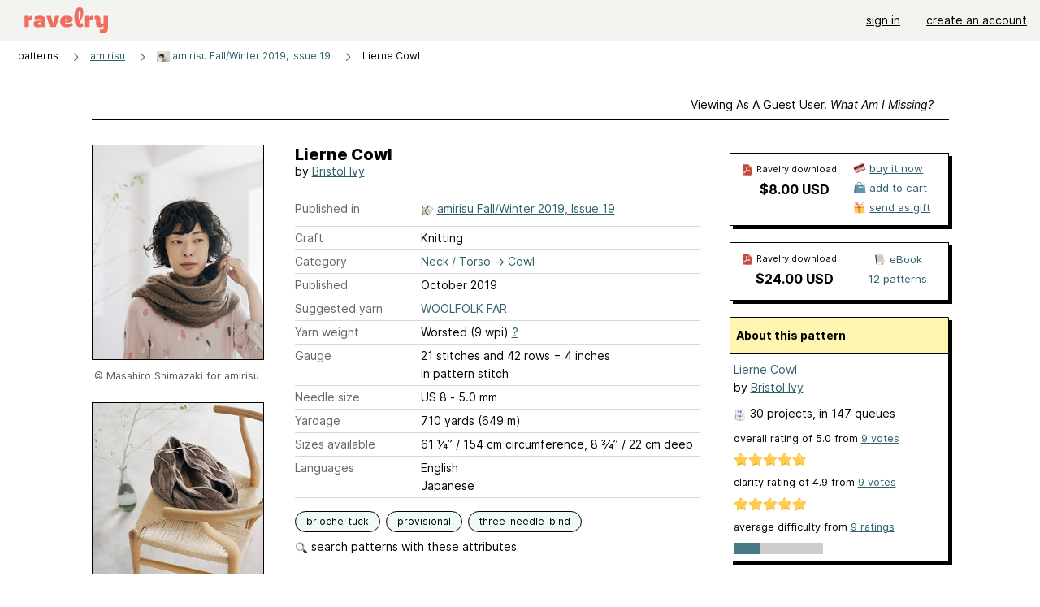

--- FILE ---
content_type: text/javascript; charset=utf-8
request_url: https://www.ravelry.com/enablers/s/guest_specific_yarn_links/123117?s=1769326525192;0.21310390449701844&tag=2
body_size: 640
content:
var stamp = new Date().getTime() + ';' + Math.random();
        var content = "<div class=\"yarn_link_box\"><div class=\"yarn_link_body\" id=\"yarn_link_body_123117\"><div class=\"yarn_links\"><div class=\"divider\">buy this yarn <strong>online<\/strong><\/div><ul><li class=\"with_image yarn_buying_options\"><a class=\"logo\" data-beacon-action=\"buy\" data-beacon-context=\"buy_box_logo\" data-beacon-group=\"yarn_links\" data-beacon-value=\"712772\" href=\"/enablers/c/guest_specific_yarn_links/712772?s=1769326525&amp;tid=123117&amp;tag=2\" rel=\"nofollow\" target=\"_new\" title=\"Visit this store\"><img alt=\"\" height=\"31\" src=\"https://creative-cdn.ravelrycache.com/assets/1075978237/JBW-Tertiary-Logo---Ravelry.png\" width=\"88\"><\/img><\/a><div class=\"yarn_link_item\"><a data-beacon-action=\"buy\" data-beacon-context=\"buy_box_logo_site\" data-beacon-group=\"yarn_links\" data-beacon-value=\"712772\" href=\"/enablers/c/guest_specific_yarn_links/712772?s=1769326525&amp;tid=123117&amp;tag=2\" rel=\"nofollow\" target=\"_new\">JimmyBeansWool.com<\/a><a class=\"location\" data-beacon-action=\"buy\" data-beacon-context=\"buy_box_logo_location\" data-beacon-group=\"yarn_links\" data-beacon-value=\"712772\" href=\"/enablers/c/guest_specific_yarn_links/712772?s=1769326525&amp;tid=123117&amp;tag=2\" rel=\"nofollow\" target=\"_new\">United States<\/a><\/div><\/li><\/ul><\/div><div style=\"clear:both;\"><\/div><\/div><div class=\"yarn_link_bottom\"><\/div><\/div>";
        if ($('guest_specific_yarn_links')) { $('guest_specific_yarn_links').innerHTML = content; R.ads.yarnLinkZoneLoaded(); } else { document.write(content); }